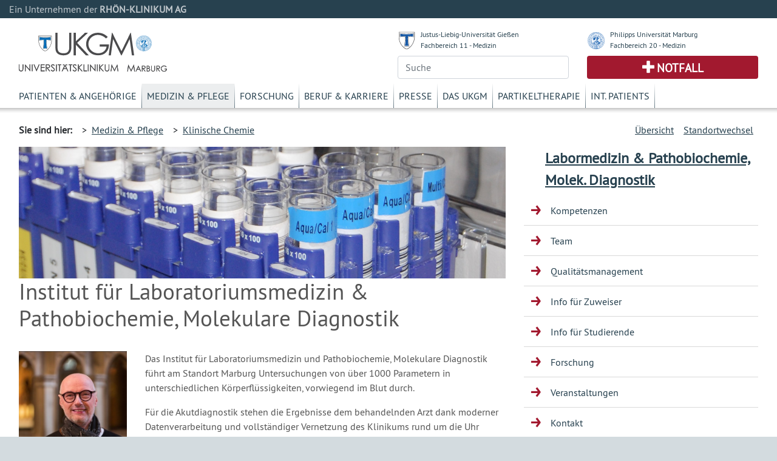

--- FILE ---
content_type: text/html; charset=UTF-8
request_url: https://www.ukgm.de/ugm_2/deu/umr_kch/index.html?id=827
body_size: 5885
content:


            <!DOCTYPE html>
            <!--
                            -->
            <html lang="de">
            <head>
                <!-- LEGAL_TAG: UGM -->
                <!-- Page Type Extern -->
                <!-- Seiten ID: 4254 @ Freitag, 16. Januar 2026 -->
                <!-- Template Version FB 20171018 -->


                <!-- Required meta tags -->
                <meta charset="utf-8">
                <meta name="viewport" content="width=device-width, initial-scale=1, shrink-to-fit=no">
                <link rel="icon" type="image/png" href="">
                <link rel="apple-touch-icon" href="">
                <link rel="apple-touch-icon" sizes="152x152" href="">
                <link rel="apple-touch-icon" sizes="180x180" href="">
                <link rel="apple-touch-icon" sizes="167x167" href="">
            
                <!-- CSS -->
                <link rel="stylesheet" type="text/css" href="/ugm_2/deu/design/bootstrap.min.46.css" media="all">
                <link rel="stylesheet" type="text/css" href="/ugm_2/deu/design/owl.carousel.css" media="all">
                <link rel="stylesheet" type="text/css" href="/ugm_2/deu/design/owl.theme.css" media="all">
                <link rel="stylesheet" type="text/css" href="/ugm_2/deu/design/owl.transitions.css" media="all">
                <link rel="stylesheet" type="text/css" href="/ugm_2/deu/design/owl.custom.css" media="all">
                <link rel="stylesheet" type="text/css" href="/ugm_2/deu/design/datepicker.css" media="all">
                <link rel="stylesheet" type="text/css" href="/ugm_2/deu/design/jquery.tosrus.all.css" media="all">
                <link rel="stylesheet" type="text/css" href="/ugm_2/deu/design/jquery-ui.theme.min.css" media="all">
                <link rel="stylesheet" type="text/css" href="/ugm_2/deu/responsiveukgm.css" media="all">
                <link rel="stylesheet" type="text/css" href="/ugm_2/deu/design/ugm_teaser_corrections.css" media="all">


                <script type="text/javascript" src="/ugm_2/deu/design/jquery-3.2.1.min.js"></script>
                <script type="text/javascript" src="/ugm_2/deu/design/owl.carousel.js"></script>
                
                
                   <!--
                    -->

<!-- Hello World -->

<!--

                    -->
            
                
                <title>Labormedizin & Pathobiochemie, Molek. Diagnostik&nbsp;-&nbsp;Universit&auml;tsklinikum Giessen und Marburg</title>
            </head>
            <body class="">
                <div class="container-fluid mx-0">
                    <div class="row header-rka-refbar">
                        <div class="col main-width">Ein Unternehmen der <span class="font-weight-bold">RHÖN-KLINIKUM AG</span></div>
                    </div>
                </div>
            
            
                <div class="container-fluid main-width bg-white px-0">
                    <header>
                        <div class="d-none d-print-block">
                            <div class="row"><div class="col-12">
                             <img title="Universitätsklinikum Marburg" src="/ugm_2/deu/design/ukgm_v1.5_2z_umr.svg"  class="headerinprint" style="background-color: white;"/>
                            
                            </div></div>
                        </div>
                        
                        <div class="row px-0 mx-0 d-block d-md-none">
                            <nav id="mainnavhamburger" class="navbar navbar-expand-lg navbar-light bg-white">
                                
                                <div class="w-100 d-flex justify-content-between">
                                    <a class="logo-link mt-2 d-block" href="/ugm_2/deu/home.html">
                                    <img title="Universitätsklinikum Marburg" src="/ugm_2/deu/design/ukgm_v1.5_2z_umr.svg"  style="background-color: white;"/>
                                    </a>
                                    
                                    
                                    
                                    
                                    
                                    
                                    
                                    <div class="align-items-end d-block d-sm-none">
                                        <div class="row justify-content-end pr-3 pb-2">
                                            <img src="/ugm_2/deu/design/unilogos_xs.svg" class="unilogos-xs mr-2" data-toggle="collapse"
                                                 data-target="#navbarUni" aria-controls="navbarUni" aria-expanded="false"
                                                 aria-label="Toggle uni">
                
                
                                            <button class="navbar-toggler" type="button" data-toggle="collapse"
                                                    data-target="#navbarSearch" aria-controls="navbarSearch" aria-expanded="false"
                                                    aria-label="Toggle navigation">
                                                <span class="search-icon"></span>
                                            </button>
                
                                        </div>
                                        <div class="row justify-content-end pr-3">
                                            <div class="d-flex justify-content-end pr-2">
                                                <a class="navbar-nav emergencyhamburger font-size-notfall pl-2 pr-2"
                                                   href="/ugm_2/deu/4054.html">Notfall</a>
                                            </div>
                
                                            <button class="navbar-toggler text-right" type="button" data-toggle="collapse"
                                                    data-target="#navbarNav" aria-controls="navbarNav" aria-expanded="false"
                                                    aria-label="Toggle navigation">
                                                <span class="navbar-toggler-icon navbar-mainnav-icon"></span>
                                            </button>
                                        </div>
                
                
                                    </div>
                
                                    <div class="align-items-end d-none d-sm-block">
                                        <div class="row unilogs-sm ">
                                            <div class="col-6">
                                                <div class="d-flex flex-row">
                                                    <img src="/ugm_2/deu/design/anton.svg" class="mr-2 mt-1 headerunisymbol">
                                                    <div class="d-none d-sm-block"><a href="http://www.uni-giessen.de/">JLU
                                                        Gießen</a><br>
                                                        <a href="http://www.med.uni-giessen.de/">FB 11 - Medizin</a>
                                                    </div>
                                                </div>
                                            </div>
                                            <div class="col-6">
                                                <div class="d-flex flex-row">
                                                    <img src="/ugm_2/deu/design/philipp.svg" class="mr-2 mt-1 headerunisymbol">
                                                    <div class="d-none d-sm-block"><a href="http://www.uni-marburg.de/">PU
                                                        Marburg</a><br>
                                                        <a href="http://www.uni-marburg.de/fb20">FB 20 - Medizin</a>
                                                    </div>
                                                </div>
                                            </div>
                                        </div>
                                        <div class="row no-gutters">
                                            <div class="col-6">
                                                <div class="d-flex justify-content-end mb-2">
                                                    <a class="navbar-nav emergencyhamburger font-size-notfall pl-3 pr-3"
                                                       href="/ugm_2/deu/4054.html">Notfall</a>
                                                </div>
                                            </div>
                                            <div class="col-6 text-right">
                                                <button class="navbar-toggler" type="button" data-toggle="collapse"
                                                        data-target="#navbarSearch" aria-controls="navbarSearch" aria-expanded="false"
                                                        aria-label="Toggle navigation">
                                                    <span class="search-icon"></span>
                                                </button>
                                                <button class="navbar-toggler text-right" type="button" data-toggle="collapse"
                                                        data-target="#navbarNav" aria-controls="navbarNav" aria-expanded="false"
                                                        aria-label="Toggle navigation">
                                                    <span class="navbar-toggler-icon navbar-mainnav-icon"></span>
                                                </button>
                                            </div>
                                        </div>
                                    </div>
                                </div>
                                
                                
                                
                               
                                <div class="collapse navbar-collapse" id="navbarNav">
                                    <ul class="navbar-nav">
                                        <li class="nav-item"><a href="/ugm_2/deu/355.html" class="nav-link">Patienten & Angehörige</a></li><li class="nav-item"><a href="/ugm_2/deu/30.html" class="nav-link">Medizin & Pflege</a></li><li class="nav-item"><a href="/ugm_2/deu/32.html" class="nav-link">Forschung</a></li><li class="nav-item"><a href="/ugm_2/deu/33.html" class="nav-link">Beruf & Karriere</a></li><li class="nav-item"><a href="/ugm_2/deu/34.html" class="nav-link">Presse</a></li><li class="nav-item"><a href="/ugm_2/deu/51664.html" class="nav-link">Das UKGM</a></li><li class="nav-item"><a href="/ugm_2/deu/34718.html" class="nav-link">Partikeltherapie</a></li><li class="nav-item"><a href="/ugm_2/deu/62260.html" class="nav-link">Int. Patients</a></li>
                                    </ul>
                                </div>
            
                                
                            </nav>
                            
                            <div class="collapse navbar-collapse" id="navbarUni">
                                <ul class="navbar-nav">
                                    <li class="nav-item"><a href="https://www.uni-giessen.de/" class="nav-link">Justus-Liebig-Universität Gießen</a></li>
                                    <li class="nav-item"><a href="https://www.med.uni-giessen.de/" class="nav-link">JLU Fachbereich 11 - Medizin</a></li>
                                    <li class="nav-item"><a href="https://www.uni-marburg.de/" class="nav-link">Philipps Universität Marburg</a></li>
                                    <li class="nav-item"><a href="https://www.uni-marburg.de/fb20" class="nav-link">PUM Fachbereich 20 - Medizin</a></li>
                                </ul>
                            </div>
                            <div class="collapse navbar-collapse" id="navbarSearch">
                                <!--
                                    --><form class="form" action="/ugm_2/deu/ugm_fnd/index.html" method="get"><input class="query-header form-control" placeholder="Suche" type="text" name="q" value=""/></form><!--                                    -->
                            </div>
                        </div>
            
                        <!-- LOGOS & Unis & Suche-->
                        <div class="row px-0 mx-0 pl-3 pr-3 mb-2 pt-2 d-none d-md-flex">
                            <div class="col-6">
                               <a class="logo-link mt-3 d-block" href="/ugm_2/deu/home.html">
                                <img title="Universitätsklinikum Marburg" src="/ugm_2/deu/design/ukgm_logo_1.5_1z_umr.svg" />
                                </a>
                            </div>
            
                            <!-- UNI Links MD bis XL-->
                            <div class="col-6">
                                <div class="row mb-2 font-size-unilink d-none d-sm-flex">
                                    <div class="col-sm-12 col-md-6">
                                        <div class="d-flex flex-row">
                                            <img src="/ugm_2/deu/design/anton.svg" class="mr-2 mt-1 headerunisymbol">
                                            <div class="d-none d-lg-block"><a href="http://www.uni-giessen.de/">Justus-Liebig-Universität Gießen</a><br>
                                                <a href="http://www.med.uni-giessen.de/">Fachbereich 11 - Medizin</a>
                                            </div>
                                            <div class="d-none d-md-block d-lg-none"><a href="http://www.uni-giessen.de/">JLU Gießen</a><br>
                                                <a href="http://www.med.uni-giessen.de/">FB 11 - Medizin</a>
                                            </div>
                                        </div>
                                    </div>
                                    <div class="col-sm-12 col-md-6">
                                        <div class="d-flex flex-row">
                                            <img src="/ugm_2/deu/design/philipp.svg" class="mr-2 mt-1 headerunisymbol">
                                            <div class="d-none d-lg-block"><a href="http://www.uni-marburg.de/">Philipps Universität Marburg</a><br>
                                                <a href="http://www.uni-marburg.de/fb20">Fachbereich 20 - Medizin</a>
                                            </div>
                                            <div class="d-none d-md-block d-lg-none"><a href="http://www.uni-marburg.de/">PU Marburg</a><br>
                                                <a href="http://www.uni-marburg.de/fb20">FB 20 - Medizin</a>
                                            </div>
                                        </div>
                                    </div>
                                </div>
            
            
                                <div class="row d-none d-md-flex">
                                    <div class="col">
                                         
                                        <!--
                                        --><form class="form" action="/ugm_2/deu/ugm_fnd/index.html" method="get"><input class="query-header form-control" placeholder="Suche" type="text" name="q" value=""/></form><!--                                        -->
                                        
                                    </div>
                                    <div class="col">
                                        <div class="header-emergency h-100 text-center d-flex align-items-center justify-content-center">
                                            <a class="text-uppercase font-weight-bold font-size-notfall" href="/ugm_2/deu/4054.html">Notfall</a>
                                        </div>
                                    </div>
                                </div>
                            </div>
                        </div>
            
                        <!-- MAIN Navigation -->
                        <div class="row px-0 pl-3 pr-3 mx-0 d-none d-md-block">
                            <div class="col">
                                <nav id="primarynavigation">
                                    <ul class="nav font-size-primarynavigation">
                                        <li class="nav-item"><a href="/ugm_2/deu/355.html" class="nav-link">Patienten & Angehörige</a></li><li class="nav-item active"><a href="/ugm_2/deu/30.html" class="nav-link">Medizin & Pflege</a></li><li class="nav-item"><a href="/ugm_2/deu/32.html" class="nav-link">Forschung</a></li><li class="nav-item"><a href="/ugm_2/deu/33.html" class="nav-link">Beruf & Karriere</a></li><li class="nav-item"><a href="/ugm_2/deu/34.html" class="nav-link">Presse</a></li><li class="nav-item"><a href="/ugm_2/deu/51664.html" class="nav-link">Das UKGM</a></li><li class="nav-item"><a href="/ugm_2/deu/34718.html" class="nav-link">Partikeltherapie</a></li><li class="nav-item"><a href="/ugm_2/deu/62260.html" class="nav-link">Int. Patients</a></li>
                                    </ul>
                                </nav>
                            </div>
                        </div>
            
            
                        
                            <!-- Bread Crumb -->
                            <div class="row px-0 pl-3 pr-3 mx-0 breadcrumb-navigation" style="height:8px;">
                                <div class="shadow "></div>
                            </div>
                            
                            <div class="row px-0 pl-3 pr-3 mx-0 breadcrumb-navigation d-none d-lg-flex">
                                <div class="col-9 d-flex flex-row mt-2 mb-2">
                                    <div class="pr-2 py-2 font-weight-bold">Sie sind hier:</div>
                                    <div class="p-2">&gt;&nbsp;&nbsp;<a href="/ugm_2/deu/30.html">Medizin & Pflege</a></div><div class="p-2">&gt;&nbsp;&nbsp;<a href="/ugm_2/deu/umr_kch/index.html">Klinische Chemie</a></div>
 
 
 
 
                                </div>
                                <div class="col d-flex flex-row-reverse mt-2 mb-2">
                                    
                <div class="p-2"><a title="" href="/ugm_2/deu/ugi_kch/index.html">Standortwechsel</a></div>
                
                    <div class="p-2"><a title="" href="/ugm_2/deu/116.html">&Uuml;bersicht</a></div>
                
                                </div>
                            </div>
                           
                            <!-- Hamburger Bereichsnavigation -->
                            <div class="d-block d-lg-none d-xl-none">
                                <nav id="bereichsnavigation" class="navbar navbar-expand-lg navbar-light bg-light">
                                    <a class="navbar-brand" href="#">Bereichsnavigation:</a>
                                    <button class="navbar-toggler" type="button" data-toggle="collapse" data-target="#navbarSubNav" aria-controls="navbarSubNav" aria-expanded="false"
                                            aria-label="Toggle navigation">
                                        <span class="navbar-toggler-icon navbar-subnav-icon"></span>
                                    </button>
                                    <div class="collapse navbar-collapse" id="navbarSubNav">
                                        
                                            <ul class="navbar-nav">
                                                
                        <li class="nav-item navlevel_7"><a class="nav-link" href="/ugm_2/deu/umr_kch/4604.html">Kompetenzen</a></li>
                    
                        <li class="nav-item navlevel_7"><a class="nav-link" href="/ugm_2/deu/umr_kch/umr_kch_team.php">Team</a></li>
                    
                        <li class="nav-item navlevel_7"><a class="nav-link" href="/ugm_2/deu/umr_kch/27096.html">Qualitätsmanagement</a></li>
                    
                        <li class="nav-item navlevel_7"><a class="nav-link" href="/ugm_2/deu/umr_kch/11519.html">Info für Zuweiser</a></li>
                    
                        <li class="nav-item navlevel_7"><a class="nav-link" href="/ugm_2/deu/umr_kch/4573.html">Info für Studierende</a></li>
                    
                        <li class="nav-item navlevel_7"><a class="nav-link" href="/ugm_2/deu/umr_kch/4290.html">Forschung</a></li>
                    
                        <li class="nav-item navlevel_7"><a class="nav-link" href="/ugm_2/deu/umr_kch/umr_kch_cal.php">Veranstaltungen</a></li>
                    
                        <li class="nav-item navlevel_7"><a class="nav-link" href="/ugm_2/deu/umr_kch/16184.html">Kontakt</a></li>
                    
                                            </ul>
                                        
                                    </div>
                                </nav>
                            </div>
                        
                    </header>
                    <!-- Legal Tag: No Referer -->
                    
                    
                     
                        <div class="row pl-3 pr-3 mx-0 bg-white">
                    
                        <div class="col-xl-8 col-lg-9 col-md-12 content mt-5 mt-lg-0">
                    
            
                            <!-- BEGIN CONTENT -->
                            <article>
                            
            






<!-- content start -->


    
    
    
      <header>
        <div class="header-image">
            <!-- --><div style="background-image: url(/ugm_2/deu/img/teaser/umr_kch/20100122_78_tl.jpg);" class="artikel_panorama_image _20100122_78_tl"></div><div style="display:none"> -->
              <div style="background-image: url(/ugm_2/deu/img/teaser/umr_kch/20100122_78_tl.jpg);" class="artikel_panorama_image _/ugm_2/deu/img/teaser/umr_kch/20100122_78_tl.jpg"></div>
              <!-- --></div><!-- -->
            
        </div>
        <h1>Institut f&uuml;r Laboratoriumsmedizin &amp; Pathobiochemie, Molekulare Diagnostik
        </h1>
      </header>
      <div class="el_artikel">
        
        <!--true--><p class="ukgm-artikel-teaser"></p>
        <p></p>
      </div><!-- end artikel -->
              
       
        

 <!-- Element 54044 Start -->







<div class="row ">
    <div class="col-12 col-sm-3">
        
       
        



<div class="freitext">
  <p class="freitext"><p style="text-align:center"><img alt="" class="img-fluid" height="219" src="/ugm_2/deu/umr_kch/Bilder/Renz.jpg" width="200" /><br />
<strong>Direktor: Prof. Dr. H. Renz</strong></p></p>
</div>
  


    </div>
    <div class="col-12 col-sm-9">
    
        



<div class="freitext">
  <p class="freitext"><p align="left">Das Institut f&uuml;r Laboratoriumsmedizin und Pathobiochemie, Molekulare Diagnostik f&uuml;hrt&nbsp;am Standort Marburg&nbsp;Untersuchungen von &uuml;ber 1000 Parametern&nbsp;in unterschiedlichen K&ouml;rperfl&uuml;ssigkeiten, vorwiegend im Blut durch.</p>

<p align="left">F&uuml;r die Akutdiagnostik stehen die Ergebnisse dem behandelnden Arzt dank moderner Datenverarbeitung und vollst&auml;ndiger Vernetzung des Klinikums rund um die Uhr innerhalb weniger Minuten zur Verf&uuml;gung.Der Einsatz technologisch hochentwickelter Analysesysteme erm&ouml;glicht die Diagnose und Therapiekontrolle einer Vielzahl von Erkrankungen, wobei in der Regel bereits wenige Tropfen Blut gen&uuml;gen.&nbsp;</p></p>
</div>
  


    </div>
</div>

<!-- Element 54044 Ende -->



<div class="freitext">
  <p class="freitext">Neben der laboratoriumsmedizinischen Basisversorgung f&uuml;hrt das Institut folgende Spezialuntersuchungen durch:

<ul>
	<li>Immunmonitoring akuter und chronischer Entz&uuml;ndungen</li>
	<li>Autoimmundiagnostik</li>
	<li>Therapeutisches Drug Monitoring</li>
	<li>Diagnostik angeborener und erworbener Stoffwechselst&ouml;rungen, einschlie&szlig;lich erweiterter Porphyriediagnostik</li>
	<li>Allergologie</li>
	<li>Endokrinologische Diagnostik</li>
	<li>Toxikologie und Drogen-Screening</li>
	<li>H&auml;matologie</li>
</ul>

<p align="left">Des Weiteren f&uuml;hren wir gemeinsam mit den Instituten f&uuml;r Medizinische Mikrobiologie und Krankenhaushygiene sowie dem Institut f&uuml;r Virologie die infektionsserologischen Untersuchungen im Klinikum durch.<br />
<br />
Labormedizinische Untersuchungen werden vom Institut angenommen sowohl f&uuml;r station&auml;re als auch f&uuml;r ambulante Patienten. Ausw&auml;rtige Einsendungen (niedergelassene Kolleginnen und Kollegen, sowie externe Krankenh&auml;user) k&ouml;nnen jederzeit an das Institut gerichtet werden –&nbsp;wir sind t&auml;glich 24 Stunden f&uuml;r Sie da..</p></p>
</div>
  


<!-- content end -->

<!-- <a href="/ugm_2/deu/umr_kch/4604.html">Kompetenzen</a><a href="/ugm_2/deu/umr_kch/umr_kch_team.php">Team</a><a href="/ugm_2/deu/umr_kch/27096.html">Qualit&auml;tsmanagement</a><a href="/ugm_2/deu/umr_kch/11519.html">Info f&uuml;r Zuweiser</a><a href="/ugm_2/deu/umr_kch/4573.html">Info f&uuml;r Studierende</a><a href="/ugm_2/deu/umr_kch/4290.html">Forschung</a><a href="/ugm_2/deu/umr_kch/umr_kch_cal.php">Veranstaltungen</a><a href="/ugm_2/deu/umr_kch/16184.html">Kontakt</a>  -->



                            </article>
                        
            
            </div>
            
            
                <div class="col-xl-4 col-lg-3 d-none d-lg-block">
                
                    <nav class="sidebar-navigation">
                        <!-- Side Bar Navigation -->
                        
                          
        <!-- MS Start XX -->
        <div class="d-none" id="PageTitleFull"><a href="/ugm_2/deu/umr_kch/index.html">Labormedizin & Pathobiochemie, Molek. Diagnostik</a></div>
        <div class="d-none" id="PageTitleAlternative"><a href="/ugm_2/deu/umr_kch/index.html">Klinische Chemie</a></div>
        
        <div class="micrositeheader font-size-mstitle"><a href="/ugm_2/deu/umr_kch/index.html">Labormedizin & Pathobiochemie, Molek. Diagnostik</a></div>
        <!-- MS End -->
        <ul>
            
                        <li class="navlevel_7"><a href="/ugm_2/deu/umr_kch/4604.html">Kompetenzen</a></li>
                    
                        <li class="navlevel_7"><a href="/ugm_2/deu/umr_kch/umr_kch_team.php">Team</a></li>
                    
                        <li class="navlevel_7"><a href="/ugm_2/deu/umr_kch/27096.html">Qualitätsmanagement</a></li>
                    
                        <li class="navlevel_7"><a href="/ugm_2/deu/umr_kch/11519.html">Info für Zuweiser</a></li>
                    
                        <li class="navlevel_7"><a href="/ugm_2/deu/umr_kch/4573.html">Info für Studierende</a></li>
                    
                        <li class="navlevel_7"><a href="/ugm_2/deu/umr_kch/4290.html">Forschung</a></li>
                    
                        <li class="navlevel_7"><a href="/ugm_2/deu/umr_kch/umr_kch_cal.php">Veranstaltungen</a></li>
                    
                        <li class="navlevel_7"><a href="/ugm_2/deu/umr_kch/16184.html">Kontakt</a></li>
                      
        </ul>
    
 
                          
                    </nav>
                </div>
            
            </div>
            
          <div class="mx-0 px-0 row">
<div class="bg-white col main-width mx-0 px-0">
<footer class="footer d-print-none">
<div class="mx-0 px-0 row">
<div class="col-lg-3 col-md-4">
<div class="font-weight-bold footer-headline">H&auml;ufig besuchte Seiten</div>

<ul class="p-0">
	<li class="p-1"><a href="/ugm_2/deu/116.html">Kliniken und Institute</a></li>
	<li class="p-1"><a href="/ugm_2/deu/19251.html">Babygalerie</a></li>
	<li class="p-1"><a href="/ugm_2/deu/16989.html">Fort- und Weiterbildung</a></li>
	<li class="p-1"><a href="/ugm_2/deu/190.html">Organisationsstruktur</a></li>
	<li class="p-1"><a href="/ugm_2/deu/ugm_prs/index.html">Presseinformationen</a></li>
</ul>
</div>

<div class="col-lg-3 col-md-4">
<div class="font-weight-bold footer-headline">Sonstiges</div>

<ul class="p-0">
	<li class="p-1"><a href="/ugm_2/deu/ugi_ver/14576.html">Infodienste Gifonet</a></li>
	<li class="p-1"><a href="https://owa.med.uni-giessen.de">Gifonet Webmail</a><br />
	&nbsp;</li>
	<li class="p-1"><a href="http://ukgm.info" target="_blank">ukgm.info</a></li>
</ul>
</div>

<div class="col-lg-3 col-md-4">
<div class="font-weight-bold footer-headline">Verbundkliniken</div>

<ul class="p-0">
	<li class="p-1"><a href="http://www.rhoen-klinikum-ag.com/" target="_blank">RH&Ouml;N-KLINIKUM AG</a></li>
	<li class="p-1"><a href="http://campus-nes.de" target="_blank">Campus Bad Neustadt a.d. Saale</a></li>
	<li class="p-1"><a href="http://www.klinikumffo.de" target="_blank">Klinkum Frankfurt (Oder)</a></li>
	<li class="p-1"><a href="http://www.zentralklinik.de" target="_blank">Zentralklinik Bad Berka</a></li>
</ul>
</div>

<div class="col-3">
<div class="footer-headline">&nbsp;<span class="footer-logo"><img alt="" height="65" src="/ugm_2/deu/design/verbund_rka.svg" width="200" /></span></div>
</div>
</div>
</footer>

<footer class="footer-outer p-4">
<div class="row">
<div class="col">
<nav>
<ul>
	<li class="p-2"><a href="/ugm_2/deu/7033.html">Impressum</a></li>
	<li class="p-2"><a href="/ugm_2/deu/31978.html">Nutzungsbedingungen</a></li>
	<li class="p-2"><a href="/ugm_2/deu/30147.html">Datenschutzerkl&auml;rung</a></li>
</ul>
</nav>
</div>

<div class="col text-right"><span class="copyright">Copyright &copy; <span>2025</span>, RH&Ouml;N-KLINIKUM AG</span></div>
</div>
</footer>
</div>
</div>
          </div> <!-- container-fluid -->
          
          <script type="text/javascript" src="/ugm_2/deu/design/popper.min.js"></script>
          <script type="text/javascript" src="/ugm_2/deu/design/bootstrap.min.js"></script>
          <script type="text/javascript" src="/ugm_2/deu/design/jquery.tosrus.min.all.js"></script>
          <script type="text/javascript" src="/ugm_2/deu/design/responsive_main.min.js"></script>
          <script type="text/javascript" src="/ugm_2/deu/ukgm_hotreload.js"></script>
          
                   <!--
                    -->

<!-- Hello World -->

<!--

                    -->
            
          
          <script type="text/javascript">
                $(document).ready(function(){
                          
                    
                    if ($("#bereichsnavigation a.navbar-brand").length > 0 && $("#PageTitleFull").length > 0) {
                        $("#bereichsnavigation a.navbar-brand")[0].innerText = $("#PageTitleFull")[0].innerText + ":";
                        $("#bereichsnavigation a.navbar-brand")[0].href = $("#PageTitleFull > a")[0].href;
                    }
                    
                    if ($("#bereichsnavigation a.navbar-brand").length > 0 && $("#PageTitleAlternative").length > 0 && $("#PageTitleAlternative")[0].innerText.length > 0) {
                        $("#bereichsnavigation a.navbar-brand")[0].innerText = $("#PageTitleAlternative")[0].innerText + ":";
                        $("#bereichsnavigation a.navbar-brand")[0].href = $("#PageTitleAlternative > a")[0].href;
                    }
                    
                    
                    
                   /*
                    */


                        if (typeof $.fn.suggestor==="function") {
                                if($(".query-header").length > 0) { $(".query-header").suggestor({ajaxinfo:{url:"/api/v1/suggest-words",fn:["_default","content","title"],num:10,lang:$("#langSearchOption").val()},boxCssInfo:{border:"1px solid rgba(82, 168, 236, 0.5)","-webkit-box-shadow":"0 1px 1px 0px rgba(0, 0, 0, 0.1), 0 3px 2px 0px rgba(82, 168, 236, 0.2)","-moz-box-shadow":"0 1px 1px 0px rgba(0, 0, 0, 0.1), 0 3px 2px 0px rgba(82, 168, 236, 0.2)","box-shadow":"0 1px 1px 0px rgba(0, 0, 0, 0.1), 0 3px 2px 0px rgba(82, 168, 236, 0.2)","background-color":"#fff","z-index":"10000"},listSelectedCssInfo:{"background-color":"rgba(82, 168, 236, 0.1)"},listDeselectedCssInfo:{"background-color":"#ffffff"},minterm:1,adjustWidthVal:11,searchForm:$("#searchForm")}) }
                                if($(".query-page").length > 0)   { $(".query-page").suggestor(  {ajaxinfo:{url:"/api/v1/suggest-words",fn:["_default","content","title"],num:10,lang:$("#langSearchOption").val()},boxCssInfo:{border:"1px solid rgba(82, 168, 236, 0.5)","-webkit-box-shadow":"0 1px 1px 0px rgba(0, 0, 0, 0.1), 0 3px 2px 0px rgba(82, 168, 236, 0.2)","-moz-box-shadow":"0 1px 1px 0px rgba(0, 0, 0, 0.1), 0 3px 2px 0px rgba(82, 168, 236, 0.2)","box-shadow":"0 1px 1px 0px rgba(0, 0, 0, 0.1), 0 3px 2px 0px rgba(82, 168, 236, 0.2)","background-color":"#fff","z-index":"10000"},listSelectedCssInfo:{"background-color":"rgba(82, 168, 236, 0.1)"},listDeselectedCssInfo:{"background-color":"#ffffff"},minterm:1,adjustWidthVal:11,searchForm:$("#searchForm")}) }
                        }

/*

                    */
                    
                });
                
            </script>
            
            <!-- Piwik -->
            
            <!-- End Piwik Code -->
            
          </body>
          <!-- DB, PR, FB -->
          </html>
            
<!-- 16ms at -->

